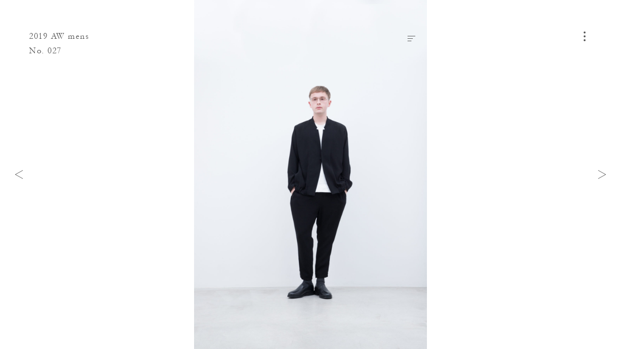

--- FILE ---
content_type: text/html; charset=UTF-8
request_url: https://nocontrolair.com/look/2555/
body_size: 4286
content:
<!DOCTYPE HTML>
<html lang="ja" prefix="og: http://ogp.me/ns#">
<head>
<link rel="preload" href="https://fast.fonts.net/t/1.css?apiType=js&projectid=855bf088-3e3d-4587-ace6-d7795209dd94" as="style">
<link rel="preload" href="https://fast.fonts.net/jsapi/core/mt.js" as="script">
<link rel="preload" href="https://fast.fonts.net/jsapi/855bf088-3e3d-4587-ace6-d7795209dd94.js" as="script">
<link rel="preload" href="https://ajax.googleapis.com/ajax/libs/jquery/3.4.1/jquery.min.js" as="script">
<link rel="preload" href="https://nocontrolair.com/wp2018/wp-content/themes/nocontrolair/assets/js/commons.js?v=1.3.0" as="script">

<meta charset="UTF-8">
<meta http-equiv="X-UA-Compatible" content="IE=edge">
<meta name="robots" content="index,follow">
<meta name="viewport" content="width=device-width, initial-scale=1.0, minimum-scale=1.0, maximum-scale=1.0, user-scalable=no" id="viewport">
<meta name="keywords" content="xxx,xxx,xxx" />
<meta name="description" content="NO CONTROL AIR Official website" />
<meta property="og:title" content="No. 027 | 2019 AW mens | Look | NO CONTROL AIR" />
<meta property="og:description" content='NO CONTROL AIR Official website' />
<meta property="og:site_name" content="NO CONTROL AIR" />
<meta property="og:url" content="https://nocontrolair.com/look/2555/" />
<meta property="og:locale" content="ja_JP" />
<meta property="og:image" content="https://nocontrolair.com/wp2018/wp-content/uploads/2019/09/nocontrolair_19aw_mens_look_027.jpg" />
<meta property="og:type" content="article" />
<meta name="twitter:card" content="summary_large_image">
<meta name="twitter:title" content="No. 027 | 2019 AW mens | Look | NO CONTROL AIR">
<meta name="twitter:description" content="NO CONTROL AIR Official website">
<meta name="twitter:image" content="https://nocontrolair.com/wp2018/wp-content/uploads/2019/09/nocontrolair_19aw_mens_look_027.jpg">
<meta name="twitter:url" content="https://nocontrolair.com/look/2555/">
<link rel="apple-touch-icon" sizes="180x180" href="//nocontrolair.com/wp2018/wp-content/themes/nocontrolair/assets/images/favicon/apple-touch-icon.png?v=1.3.0">
<link rel="icon" type="image/png" sizes="32x32" href="//nocontrolair.com/wp2018/wp-content/themes/nocontrolair/assets/images/favicon/favicon-32x32.png?v=1.3.0">
<link rel="icon" type="image/png" sizes="16x16" href="//nocontrolair.com/wp2018/wp-content/themes/nocontrolair/assets/images/favicon/favicon-16x16.png?v=1.3.0">
<link rel="manifest" href="//nocontrolair.com/wp2018/wp-content/themes/nocontrolair/assets/images/favicon/site.webmanifest">
<link rel="mask-icon" href="//nocontrolair.com/wp2018/wp-content/themes/nocontrolair/assets/images/favicon/safari-pinned-tab.svg?v=1.3.0" color="#888888">
<link rel="shortcut icon" href="//nocontrolair.com/wp2018/wp-content/themes/nocontrolair/assets/images/favicon/favicon.ico">
<meta name="msapplication-TileColor" content="#555555">
<meta name="msapplication-config" content="//nocontrolair.com/wp2018/wp-content/themes/nocontrolair/assets/images/favicon/browserconfig.xml">
<meta name="theme-color" content="#ffffff">
<title>No. 027 | 2019 AW mens | Look | NO CONTROL AIR</title>
<link rel='dns-prefetch' href='//ajax.googleapis.com' />
<link rel='dns-prefetch' href='//s.w.org' />
		<script type="text/javascript">
			window._wpemojiSettings = {"baseUrl":"https:\/\/s.w.org\/images\/core\/emoji\/11\/72x72\/","ext":".png","svgUrl":"https:\/\/s.w.org\/images\/core\/emoji\/11\/svg\/","svgExt":".svg","source":{"concatemoji":"https:\/\/nocontrolair.com\/wp2018\/wp-includes\/js\/wp-emoji-release.min.js"}};
			!function(a,b,c){function d(a,b){var c=String.fromCharCode;l.clearRect(0,0,k.width,k.height),l.fillText(c.apply(this,a),0,0);var d=k.toDataURL();l.clearRect(0,0,k.width,k.height),l.fillText(c.apply(this,b),0,0);var e=k.toDataURL();return d===e}function e(a){var b;if(!l||!l.fillText)return!1;switch(l.textBaseline="top",l.font="600 32px Arial",a){case"flag":return!(b=d([55356,56826,55356,56819],[55356,56826,8203,55356,56819]))&&(b=d([55356,57332,56128,56423,56128,56418,56128,56421,56128,56430,56128,56423,56128,56447],[55356,57332,8203,56128,56423,8203,56128,56418,8203,56128,56421,8203,56128,56430,8203,56128,56423,8203,56128,56447]),!b);case"emoji":return b=d([55358,56760,9792,65039],[55358,56760,8203,9792,65039]),!b}return!1}function f(a){var c=b.createElement("script");c.src=a,c.defer=c.type="text/javascript",b.getElementsByTagName("head")[0].appendChild(c)}var g,h,i,j,k=b.createElement("canvas"),l=k.getContext&&k.getContext("2d");for(j=Array("flag","emoji"),c.supports={everything:!0,everythingExceptFlag:!0},i=0;i<j.length;i++)c.supports[j[i]]=e(j[i]),c.supports.everything=c.supports.everything&&c.supports[j[i]],"flag"!==j[i]&&(c.supports.everythingExceptFlag=c.supports.everythingExceptFlag&&c.supports[j[i]]);c.supports.everythingExceptFlag=c.supports.everythingExceptFlag&&!c.supports.flag,c.DOMReady=!1,c.readyCallback=function(){c.DOMReady=!0},c.supports.everything||(h=function(){c.readyCallback()},b.addEventListener?(b.addEventListener("DOMContentLoaded",h,!1),a.addEventListener("load",h,!1)):(a.attachEvent("onload",h),b.attachEvent("onreadystatechange",function(){"complete"===b.readyState&&c.readyCallback()})),g=c.source||{},g.concatemoji?f(g.concatemoji):g.wpemoji&&g.twemoji&&(f(g.twemoji),f(g.wpemoji)))}(window,document,window._wpemojiSettings);
		</script>
		<style type="text/css">
img.wp-smiley,
img.emoji {
	display: inline !important;
	border: none !important;
	box-shadow: none !important;
	height: 1em !important;
	width: 1em !important;
	margin: 0 .07em !important;
	vertical-align: -0.1em !important;
	background: none !important;
	padding: 0 !important;
}
</style>
<link rel='stylesheet'  href='https://nocontrolair.com/wp2018/wp-includes/css/dist/block-library/style.min.css' type='text/css' media='all' />
<link rel='stylesheet'  href='https://nocontrolair.com/wp2018/wp-content/themes/nocontrolair/assets/css/style.css?v=1.3.0' type='text/css' media='all' />
<script defer src='https://ajax.googleapis.com/ajax/libs/jquery/3.4.1/jquery.min.js'></script>
<link rel='https://api.w.org/' href='https://nocontrolair.com/wp-json/' />
<link rel="canonical" href="https://nocontrolair.com/look/2555/" />
<link rel='shortlink' href='https://nocontrolair.com/?p=2555' />
<link rel="alternate" type="application/json+oembed" href="https://nocontrolair.com/wp-json/oembed/1.0/embed?url=https%3A%2F%2Fnocontrolair.com%2Flook%2F2555%2F" />
<link rel="alternate" type="text/xml+oembed" href="https://nocontrolair.com/wp-json/oembed/1.0/embed?url=https%3A%2F%2Fnocontrolair.com%2Flook%2F2555%2F&#038;format=xml" />
</head>
<body class="look-template-default single single-look postid-2555 content-look content-item-group single-item-group">
<div id="fb-root"></div>
<script>
(function(d, s, id) {
	var js, fjs = d.getElementsByTagName(s)[0];
	if (d.getElementById(id)) return;
	js = d.createElement(s); js.id = id; js.async = true;
	js.src = 'https://connect.facebook.net/ja_JP/sdk.js#xfbml=1&version=v3.1';
	fjs.parentNode.insertBefore(js, fjs);
}(document, 'script', 'facebook-jssdk'));
</script>
<div id="wrap">
	<header id="header">
		<div class="inner wf">
			<section>
				
				<div class="page_ttl wf">
																	<a href="https://nocontrolair.com/look/season/2019-aw-mens/">2019 AW mens</a>
												No. 027									</div>

							</section>
		</div>
	</header>
	<button id="nav-toggle">
		<i><span></span></i>
	</button>
	<main>
		<article>


<section class="sec_main">
	<div class="inner">
		<div class="fig-container">
												<figure class="imagecontainer is-cover">
						<img
						data-aspectratio="1200/1800"
						data-srcset="https://nocontrolair.com/wp2018/wp-content/uploads/2019/09/nocontrolair_19aw_mens_look_027-890x1335.jpg 828w, https://nocontrolair.com/wp2018/wp-content/uploads/2019/09/nocontrolair_19aw_mens_look_027-1200x1800.jpg 1920w, https://nocontrolair.com/wp2018/wp-content/uploads/2019/09/nocontrolair_19aw_mens_look_027-1200x1800.jpg 2048w"
						class="imagecontainer-img lazyload" />
					</figure>
							
			<button id="data-toggle">
				<i><span></span></i>
			</button>

							<div id="data-panel">
					<div class="inner">
						<h1>
														<span>2019 AW mens</span>
														No. 027						</h1>
						<div class="content">
													<dl>
																	<dt>Jacket</dt>
																<dd>
									<ul>
										<li class="row-id">
											<a href="https://nocontrolair.com/search/NK_NC911JK/">NK_NC911JK : NKCJK</a>  |  25,500+tax										</li>
																					<li class="row-sizes">
												Size: XS/S/M											</li>
																															<li class="row-colors">
												<span>Color:</span>
																									<i class="color icon-color-73"></i>
																									<i class="color icon-color-95"></i>
																									<i class="color icon-color-03"></i>
																							</li>
																															<li class="row-modelsize">
												Model Size: M											</li>
																			</ul>
								</dd>
							</dl>
													<dl>
																	<dt>Cut&amp;Sewn</dt>
																<dd>
									<ul>
										<li class="row-id">
											<a href="https://nocontrolair.com/search/A9_NC041TF/">A9_NC041TF : NTALT</a>  |  9,000+tax										</li>
																					<li class="row-sizes">
												Size: XS/S/M											</li>
																															<li class="row-colors">
												<span>Color:</span>
																									<i class="color icon-color-01"></i>
																									<i class="color icon-color-05"></i>
																									<i class="color icon-color-85"></i>
																									<i class="color icon-color-95"></i>
																							</li>
																															<li class="row-modelsize">
												Model Size: M											</li>
																			</ul>
								</dd>
							</dl>
													<dl>
																	<dt>Pants</dt>
																<dd>
									<ul>
										<li class="row-id">
											<a href="https://nocontrolair.com/search/NK_NC902PF/">NK_NC902PF : NS3PT</a>  |  21,000+tax										</li>
																					<li class="row-sizes">
												Size: XS/S/M											</li>
																															<li class="row-colors">
												<span>Color:</span>
																									<i class="color icon-color-73"></i>
																									<i class="color icon-color-95"></i>
																									<i class="color icon-color-03"></i>
																							</li>
																															<li class="row-modelsize">
												Model Size: M											</li>
																			</ul>
								</dd>
							</dl>
												</div>
						<div class="btn">
														<a href="https://nocontrolair.com/contact/?postid=2555&#038;posttype=look">
								Ask for This Look
								<i>
									<svg class="icon">
										<use xlink:href="#icon-arrow"/>
									</svg>
								</i>
							</a>
						</div>
					</div>
				</div>
					</div>
	</div>
</section>

<nav class="page-nav">
	<div class="inner">
		<div class="prev">
							<a href="https://nocontrolair.com/look/2554/" rel="prev"><i><svg class="icon"><use xlink:href="#icon-arrow"/></svg></i></a>					</div>
		<div class="next">
							<a href="https://nocontrolair.com/look/2556/" rel="next"><i><svg class="icon"><use xlink:href="#icon-arrow"/></svg></i></a>					</div>
	</div>
</nav>


		</article>
	</main>
	<div id="nav-panel">
	<header>
		<div class="inner">
			<section>
				<div class="logo">
					<a href="https://nocontrolair.com/">
						NO CONTROL AIR					</a>
				</div>
			</section>
		</div>
	</header>
	<section class="content">
		<div class="inner">
			<div class="search">
				<form role="search" method="get" class="search-form" action="https://nocontrolair.com/">
	<input type="search" class="search-field" placeholder="" value="" name="s" />
	<button type="submit" class="search-submit">
		<i class="icon-search">
			<svg class="icon">
				<use xlink:href="#icon-search"/>
			</svg>
		</i>
	</button>
</form>
			</div>
			<div class="list">
				<ul>
					<li>
						<span>Look</span>
												<ul>
														<li>
								<dl>
									<dt>– 2025<span>AW</span></dt>
																		<dd>
										<a href="https://nocontrolair.com/look/season/2025-aw-mens/">M</a><span>|</span><a href="https://nocontrolair.com/look/season/2025-aw-womens/">W</a>
									</dd>
																	</dl>
							</li>
														<li>
								<dl>
									<dt>– 2025<span>SS</span></dt>
																		<dd>
										<a href="https://nocontrolair.com/look/season/2025-ss-mens/">M</a><span>|</span><a href="https://nocontrolair.com/look/season/2025-ss-womens/">W</a>
									</dd>
																	</dl>
							</li>
														<li>
								<dl>
									<dt>– 2024<span>AW</span></dt>
																		<dd>
										<a href="https://nocontrolair.com/look/season/2024-aw-mens/">M</a><span>|</span><a href="https://nocontrolair.com/look/season/2024-aw-womens/">W</a>
									</dd>
																	</dl>
							</li>
													</ul>
																		<dl class="acorddion">
							<dd class="panel">
								<ul>
																			<li>
											<dl>
												<dt>– 2024<span>SS</span></dt>
																									<dd>
														<a href="https://nocontrolair.com/look/season/2024-ss-mens/">M</a><span>|</span><a href="https://nocontrolair.com/look/season/2024-ss-womens/">W</a>
													</dd>
																							</dl>
										</li>
																			<li>
											<dl>
												<dt>– 2023<span>AW</span></dt>
																									<dd>
														<a href="https://nocontrolair.com/look/season/2023-aw-mens/">M</a><span>|</span><a href="https://nocontrolair.com/look/season/2023-aw-womens/">W</a>
													</dd>
																							</dl>
										</li>
																			<li>
											<dl>
												<dt>– 2023<span>SS</span></dt>
																									<dd>
														<a href="https://nocontrolair.com/look/season/2023-ss-mens/">M</a><span>|</span><a href="https://nocontrolair.com/look/season/2023-ss-womens/">W</a>
													</dd>
																							</dl>
										</li>
																			<li>
											<dl>
												<dt>– 2022<span>AW</span></dt>
																									<dd>
														<a href="https://nocontrolair.com/look/season/2022-aw-mens/">M</a><span>|</span><a href="https://nocontrolair.com/look/season/2022-aw-womens/">W</a>
													</dd>
																							</dl>
										</li>
																			<li>
											<dl>
												<dt>– 2022<span>SS</span></dt>
																									<dd>
														<a href="https://nocontrolair.com/look/season/2022-ss-mens/">M</a><span>|</span><a href="https://nocontrolair.com/look/season/2022-ss-womens/">W</a>
													</dd>
																							</dl>
										</li>
																			<li>
											<dl>
												<dt>– 2021<span>AW</span></dt>
																									<dd>
														<a href="https://nocontrolair.com/look/season/2021-aw-mens/">M</a><span>|</span><a href="https://nocontrolair.com/look/season/2021-aw-womens/">W</a>
													</dd>
																							</dl>
										</li>
																			<li>
											<dl>
												<dt>– 2021<span>SS</span></dt>
																									<dd>
														<a href="https://nocontrolair.com/look/season/2021-ss-mens/">M</a><span>|</span><a href="https://nocontrolair.com/look/season/2021-ss-womens/">W</a>
													</dd>
																							</dl>
										</li>
																			<li>
											<dl>
												<dt>– 2020<span>AW</span></dt>
																									<dd>
														<a href="https://nocontrolair.com/look/season/2020-aw-mens/">M</a><span>|</span><a href="https://nocontrolair.com/look/season/2020-aw-womens/">W</a>
													</dd>
																							</dl>
										</li>
																			<li>
											<dl>
												<dt>– 2020<span>SS</span></dt>
																									<dd>
														<a href="https://nocontrolair.com/look/season/2020-ss-mens/">M</a><span>|</span><a href="https://nocontrolair.com/look/season/2020-ss-womens/">W</a>
													</dd>
																							</dl>
										</li>
																			<li>
											<dl>
												<dt>– 2019<span>AW</span></dt>
																									<dd>
														<a href="https://nocontrolair.com/look/season/2019-aw-mens/">M</a><span>|</span><a href="https://nocontrolair.com/look/season/2019-aw-womens/">W</a>
													</dd>
																							</dl>
										</li>
																			<li>
											<dl>
												<dt>– 2019<span>SS</span></dt>
																									<dd>
														<a href="https://nocontrolair.com/look/season/2019-ss-mens/">M</a><span>|</span><a href="https://nocontrolair.com/look/season/2019-ss-womens/">W</a>
													</dd>
																							</dl>
										</li>
																			<li>
											<dl>
												<dt>– 2018<span>AW</span></dt>
																									<dd>
														<a href="https://nocontrolair.com/look/season/2018-aw-mens/">M</a><span>|</span><a href="https://nocontrolair.com/look/season/2018-aw-womens/">W</a>
													</dd>
																							</dl>
										</li>
																			<li>
											<dl>
												<dt>– 2018<span>SS</span></dt>
																									<dd>
														<a href="https://nocontrolair.com/look/season/2018-ss-mens/">M</a><span>|</span><a href="https://nocontrolair.com/look/season/2018-ss-womens/">W</a>
													</dd>
																							</dl>
										</li>
																	</ul>
							</dd>
							<dt class="tab">
								<span>more season</span>
							</dt>
						</dl>
											</li>
				</ul>
				<ul>
					<li>
						<span>Product</span>
												<ul>
														<li>
								<dl>
																		<dt>
										<a href="https://nocontrolair.com/product/season/2025-aw/">
											– 2025<span>AW</span>										</a>
									</dt>
																	</dl>
							</li>
														<li>
								<dl>
																		<dt>
										<a href="https://nocontrolair.com/product/season/2025-ss/">
											– 2025<span>SS</span>										</a>
									</dt>
																	</dl>
							</li>
														<li>
								<dl>
																		<dt>
										<a href="https://nocontrolair.com/product/season/2024-aw/">
											– 2024<span>AW</span>										</a>
									</dt>
																	</dl>
							</li>
													</ul>
																		<dl class="acorddion">
							<dd class="panel">
								<ul>
																			<li>
											<dl>
																								<dt>
													<a href="https://nocontrolair.com/product/season/2024-ss/">
														– 2024<span>SS</span>													</a>
												</dt>
																							</dl>
										</li>
																			<li>
											<dl>
																								<dt>
													<a href="https://nocontrolair.com/product/season/2023-aw/">
														– 2023<span>AW</span>													</a>
												</dt>
																							</dl>
										</li>
																			<li>
											<dl>
																								<dt>
													<a href="https://nocontrolair.com/product/season/2023-ss/">
														– 2023<span>SS</span>													</a>
												</dt>
																							</dl>
										</li>
																			<li>
											<dl>
																								<dt>
													<a href="https://nocontrolair.com/product/season/2022-aw/">
														– 2022<span>AW</span>													</a>
												</dt>
																							</dl>
										</li>
																			<li>
											<dl>
																								<dt>
													<a href="https://nocontrolair.com/product/season/2022-ss/">
														– 2022<span>SS</span>													</a>
												</dt>
																							</dl>
										</li>
																			<li>
											<dl>
																								<dt>
													<a href="https://nocontrolair.com/product/season/2021-aw/">
														– 2021<span>AW</span>													</a>
												</dt>
																							</dl>
										</li>
																			<li>
											<dl>
																								<dt>
													<a href="https://nocontrolair.com/product/season/2021-ss/">
														– 2021<span>SS</span>													</a>
												</dt>
																							</dl>
										</li>
																	</ul>
							</dd>
							<dt class="tab">
								<span>more season</span>
							</dt>
						</dl>
											</li>
				</ul>
				<ul>
					<li>
						<a href="https://nocontrolair.com/news/">News</a>
					</li>
					<li>
						<a href="https://nocontrolair.com/stockist/">Stockist</a>
					</li>
					<li>
						<a href="https://nocontrolair.com/about/">About</a>
					</li>
					<li>
						<a href="https://nocontrolair.com/contact/">Contact</a>
					</li>
				</ul>
				<ul>
					<li>
						<a href="https://www.instagram.com/nocontrolair_official/" target="_blank">Instagram</a>
					</li>
				</ul>
				<ul>
					<li>
						<a href="http://www.firmum.jp/" target="_blank">firmum</a>
					</li>
				</ul>
			</div>
		</div>
	</section>
</div>
</div>
<script type='text/javascript'>
/* <![CDATA[ */
var wp_data = {"site":"1","post_id":"2555","post_type":"look","slug":"027-9","title":"027","permalink":"https:\/\/nocontrolair.com\/look\/2555\/","paged":"1","taxonomy":"","term_name":"","term_slug":"","term_id":"","taxonomy_hierarchy":"","homeurl":"https:\/\/nocontrolair.com\/","template_dir_uri":"https:\/\/nocontrolair.com\/wp2018\/wp-content\/themes\/nocontrolair","stylesheet_dir_uri":"https:\/\/nocontrolair.com\/wp2018\/wp-content\/themes\/nocontrolair","stylesheet_dir":"\/wp2018\/wp-content\/themes\/nocontrolair","contenturl":"https:\/\/nocontrolair.com\/wp2018\/wp-content","current_page_url":"https:\/\/nocontrolair.com\/look\/2555\/","current_page_path":"\/look\/2555\/","ajax_url":"https:\/\/nocontrolair.com\/wp2018\/wp-admin\/admin-ajax.php","is_home":"","is_front_page":"","is_page":"","is_page_root":"","is_static_page":"","is_single":"1","is_singular":"1","is_archive":"","is_post_type_archive":"","is_tax":"","is_date":"","is_search":"","is_tag":"","is_feed":"","theme_version":"1.3.0","break_points":{"small":768,"medium":992,"large":1920,"xlarge":2048}};
/* ]]> */
</script>
<script defer src='https://nocontrolair.com/wp2018/wp-content/themes/nocontrolair/assets/js/commons.js?v=1.3.0'></script>
<script defer src='https://nocontrolair.com/wp2018/wp-content/themes/nocontrolair/assets/js/page-single-look.js?v=1.3.0'></script>
<script async src='https://nocontrolair.com/wp2018/wp-includes/js/wp-embed.min.js'></script>
</body>
</html>
